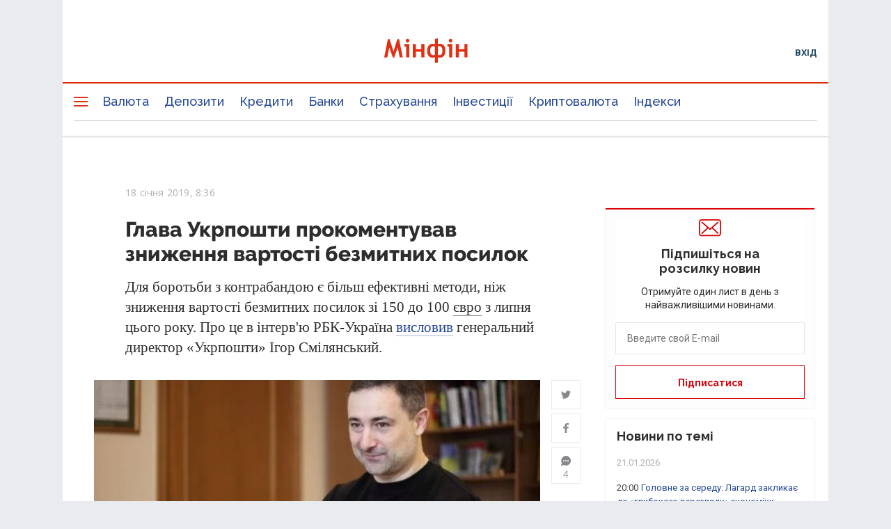

--- FILE ---
content_type: text/html; charset=utf-8
request_url: https://www.google.com/recaptcha/api2/anchor?ar=1&k=6LfLL7kiAAAAAIP9_udMjymaLCtP-SP6FdTWEGDf&co=aHR0cHM6Ly9taW5maW4uY29tLnVhOjQ0Mw..&hl=ru&type=image&v=PoyoqOPhxBO7pBk68S4YbpHZ&theme=light&size=normal&anchor-ms=20000&execute-ms=30000&cb=7atsdz1ly7nn
body_size: 49268
content:
<!DOCTYPE HTML><html dir="ltr" lang="ru"><head><meta http-equiv="Content-Type" content="text/html; charset=UTF-8">
<meta http-equiv="X-UA-Compatible" content="IE=edge">
<title>reCAPTCHA</title>
<style type="text/css">
/* cyrillic-ext */
@font-face {
  font-family: 'Roboto';
  font-style: normal;
  font-weight: 400;
  font-stretch: 100%;
  src: url(//fonts.gstatic.com/s/roboto/v48/KFO7CnqEu92Fr1ME7kSn66aGLdTylUAMa3GUBHMdazTgWw.woff2) format('woff2');
  unicode-range: U+0460-052F, U+1C80-1C8A, U+20B4, U+2DE0-2DFF, U+A640-A69F, U+FE2E-FE2F;
}
/* cyrillic */
@font-face {
  font-family: 'Roboto';
  font-style: normal;
  font-weight: 400;
  font-stretch: 100%;
  src: url(//fonts.gstatic.com/s/roboto/v48/KFO7CnqEu92Fr1ME7kSn66aGLdTylUAMa3iUBHMdazTgWw.woff2) format('woff2');
  unicode-range: U+0301, U+0400-045F, U+0490-0491, U+04B0-04B1, U+2116;
}
/* greek-ext */
@font-face {
  font-family: 'Roboto';
  font-style: normal;
  font-weight: 400;
  font-stretch: 100%;
  src: url(//fonts.gstatic.com/s/roboto/v48/KFO7CnqEu92Fr1ME7kSn66aGLdTylUAMa3CUBHMdazTgWw.woff2) format('woff2');
  unicode-range: U+1F00-1FFF;
}
/* greek */
@font-face {
  font-family: 'Roboto';
  font-style: normal;
  font-weight: 400;
  font-stretch: 100%;
  src: url(//fonts.gstatic.com/s/roboto/v48/KFO7CnqEu92Fr1ME7kSn66aGLdTylUAMa3-UBHMdazTgWw.woff2) format('woff2');
  unicode-range: U+0370-0377, U+037A-037F, U+0384-038A, U+038C, U+038E-03A1, U+03A3-03FF;
}
/* math */
@font-face {
  font-family: 'Roboto';
  font-style: normal;
  font-weight: 400;
  font-stretch: 100%;
  src: url(//fonts.gstatic.com/s/roboto/v48/KFO7CnqEu92Fr1ME7kSn66aGLdTylUAMawCUBHMdazTgWw.woff2) format('woff2');
  unicode-range: U+0302-0303, U+0305, U+0307-0308, U+0310, U+0312, U+0315, U+031A, U+0326-0327, U+032C, U+032F-0330, U+0332-0333, U+0338, U+033A, U+0346, U+034D, U+0391-03A1, U+03A3-03A9, U+03B1-03C9, U+03D1, U+03D5-03D6, U+03F0-03F1, U+03F4-03F5, U+2016-2017, U+2034-2038, U+203C, U+2040, U+2043, U+2047, U+2050, U+2057, U+205F, U+2070-2071, U+2074-208E, U+2090-209C, U+20D0-20DC, U+20E1, U+20E5-20EF, U+2100-2112, U+2114-2115, U+2117-2121, U+2123-214F, U+2190, U+2192, U+2194-21AE, U+21B0-21E5, U+21F1-21F2, U+21F4-2211, U+2213-2214, U+2216-22FF, U+2308-230B, U+2310, U+2319, U+231C-2321, U+2336-237A, U+237C, U+2395, U+239B-23B7, U+23D0, U+23DC-23E1, U+2474-2475, U+25AF, U+25B3, U+25B7, U+25BD, U+25C1, U+25CA, U+25CC, U+25FB, U+266D-266F, U+27C0-27FF, U+2900-2AFF, U+2B0E-2B11, U+2B30-2B4C, U+2BFE, U+3030, U+FF5B, U+FF5D, U+1D400-1D7FF, U+1EE00-1EEFF;
}
/* symbols */
@font-face {
  font-family: 'Roboto';
  font-style: normal;
  font-weight: 400;
  font-stretch: 100%;
  src: url(//fonts.gstatic.com/s/roboto/v48/KFO7CnqEu92Fr1ME7kSn66aGLdTylUAMaxKUBHMdazTgWw.woff2) format('woff2');
  unicode-range: U+0001-000C, U+000E-001F, U+007F-009F, U+20DD-20E0, U+20E2-20E4, U+2150-218F, U+2190, U+2192, U+2194-2199, U+21AF, U+21E6-21F0, U+21F3, U+2218-2219, U+2299, U+22C4-22C6, U+2300-243F, U+2440-244A, U+2460-24FF, U+25A0-27BF, U+2800-28FF, U+2921-2922, U+2981, U+29BF, U+29EB, U+2B00-2BFF, U+4DC0-4DFF, U+FFF9-FFFB, U+10140-1018E, U+10190-1019C, U+101A0, U+101D0-101FD, U+102E0-102FB, U+10E60-10E7E, U+1D2C0-1D2D3, U+1D2E0-1D37F, U+1F000-1F0FF, U+1F100-1F1AD, U+1F1E6-1F1FF, U+1F30D-1F30F, U+1F315, U+1F31C, U+1F31E, U+1F320-1F32C, U+1F336, U+1F378, U+1F37D, U+1F382, U+1F393-1F39F, U+1F3A7-1F3A8, U+1F3AC-1F3AF, U+1F3C2, U+1F3C4-1F3C6, U+1F3CA-1F3CE, U+1F3D4-1F3E0, U+1F3ED, U+1F3F1-1F3F3, U+1F3F5-1F3F7, U+1F408, U+1F415, U+1F41F, U+1F426, U+1F43F, U+1F441-1F442, U+1F444, U+1F446-1F449, U+1F44C-1F44E, U+1F453, U+1F46A, U+1F47D, U+1F4A3, U+1F4B0, U+1F4B3, U+1F4B9, U+1F4BB, U+1F4BF, U+1F4C8-1F4CB, U+1F4D6, U+1F4DA, U+1F4DF, U+1F4E3-1F4E6, U+1F4EA-1F4ED, U+1F4F7, U+1F4F9-1F4FB, U+1F4FD-1F4FE, U+1F503, U+1F507-1F50B, U+1F50D, U+1F512-1F513, U+1F53E-1F54A, U+1F54F-1F5FA, U+1F610, U+1F650-1F67F, U+1F687, U+1F68D, U+1F691, U+1F694, U+1F698, U+1F6AD, U+1F6B2, U+1F6B9-1F6BA, U+1F6BC, U+1F6C6-1F6CF, U+1F6D3-1F6D7, U+1F6E0-1F6EA, U+1F6F0-1F6F3, U+1F6F7-1F6FC, U+1F700-1F7FF, U+1F800-1F80B, U+1F810-1F847, U+1F850-1F859, U+1F860-1F887, U+1F890-1F8AD, U+1F8B0-1F8BB, U+1F8C0-1F8C1, U+1F900-1F90B, U+1F93B, U+1F946, U+1F984, U+1F996, U+1F9E9, U+1FA00-1FA6F, U+1FA70-1FA7C, U+1FA80-1FA89, U+1FA8F-1FAC6, U+1FACE-1FADC, U+1FADF-1FAE9, U+1FAF0-1FAF8, U+1FB00-1FBFF;
}
/* vietnamese */
@font-face {
  font-family: 'Roboto';
  font-style: normal;
  font-weight: 400;
  font-stretch: 100%;
  src: url(//fonts.gstatic.com/s/roboto/v48/KFO7CnqEu92Fr1ME7kSn66aGLdTylUAMa3OUBHMdazTgWw.woff2) format('woff2');
  unicode-range: U+0102-0103, U+0110-0111, U+0128-0129, U+0168-0169, U+01A0-01A1, U+01AF-01B0, U+0300-0301, U+0303-0304, U+0308-0309, U+0323, U+0329, U+1EA0-1EF9, U+20AB;
}
/* latin-ext */
@font-face {
  font-family: 'Roboto';
  font-style: normal;
  font-weight: 400;
  font-stretch: 100%;
  src: url(//fonts.gstatic.com/s/roboto/v48/KFO7CnqEu92Fr1ME7kSn66aGLdTylUAMa3KUBHMdazTgWw.woff2) format('woff2');
  unicode-range: U+0100-02BA, U+02BD-02C5, U+02C7-02CC, U+02CE-02D7, U+02DD-02FF, U+0304, U+0308, U+0329, U+1D00-1DBF, U+1E00-1E9F, U+1EF2-1EFF, U+2020, U+20A0-20AB, U+20AD-20C0, U+2113, U+2C60-2C7F, U+A720-A7FF;
}
/* latin */
@font-face {
  font-family: 'Roboto';
  font-style: normal;
  font-weight: 400;
  font-stretch: 100%;
  src: url(//fonts.gstatic.com/s/roboto/v48/KFO7CnqEu92Fr1ME7kSn66aGLdTylUAMa3yUBHMdazQ.woff2) format('woff2');
  unicode-range: U+0000-00FF, U+0131, U+0152-0153, U+02BB-02BC, U+02C6, U+02DA, U+02DC, U+0304, U+0308, U+0329, U+2000-206F, U+20AC, U+2122, U+2191, U+2193, U+2212, U+2215, U+FEFF, U+FFFD;
}
/* cyrillic-ext */
@font-face {
  font-family: 'Roboto';
  font-style: normal;
  font-weight: 500;
  font-stretch: 100%;
  src: url(//fonts.gstatic.com/s/roboto/v48/KFO7CnqEu92Fr1ME7kSn66aGLdTylUAMa3GUBHMdazTgWw.woff2) format('woff2');
  unicode-range: U+0460-052F, U+1C80-1C8A, U+20B4, U+2DE0-2DFF, U+A640-A69F, U+FE2E-FE2F;
}
/* cyrillic */
@font-face {
  font-family: 'Roboto';
  font-style: normal;
  font-weight: 500;
  font-stretch: 100%;
  src: url(//fonts.gstatic.com/s/roboto/v48/KFO7CnqEu92Fr1ME7kSn66aGLdTylUAMa3iUBHMdazTgWw.woff2) format('woff2');
  unicode-range: U+0301, U+0400-045F, U+0490-0491, U+04B0-04B1, U+2116;
}
/* greek-ext */
@font-face {
  font-family: 'Roboto';
  font-style: normal;
  font-weight: 500;
  font-stretch: 100%;
  src: url(//fonts.gstatic.com/s/roboto/v48/KFO7CnqEu92Fr1ME7kSn66aGLdTylUAMa3CUBHMdazTgWw.woff2) format('woff2');
  unicode-range: U+1F00-1FFF;
}
/* greek */
@font-face {
  font-family: 'Roboto';
  font-style: normal;
  font-weight: 500;
  font-stretch: 100%;
  src: url(//fonts.gstatic.com/s/roboto/v48/KFO7CnqEu92Fr1ME7kSn66aGLdTylUAMa3-UBHMdazTgWw.woff2) format('woff2');
  unicode-range: U+0370-0377, U+037A-037F, U+0384-038A, U+038C, U+038E-03A1, U+03A3-03FF;
}
/* math */
@font-face {
  font-family: 'Roboto';
  font-style: normal;
  font-weight: 500;
  font-stretch: 100%;
  src: url(//fonts.gstatic.com/s/roboto/v48/KFO7CnqEu92Fr1ME7kSn66aGLdTylUAMawCUBHMdazTgWw.woff2) format('woff2');
  unicode-range: U+0302-0303, U+0305, U+0307-0308, U+0310, U+0312, U+0315, U+031A, U+0326-0327, U+032C, U+032F-0330, U+0332-0333, U+0338, U+033A, U+0346, U+034D, U+0391-03A1, U+03A3-03A9, U+03B1-03C9, U+03D1, U+03D5-03D6, U+03F0-03F1, U+03F4-03F5, U+2016-2017, U+2034-2038, U+203C, U+2040, U+2043, U+2047, U+2050, U+2057, U+205F, U+2070-2071, U+2074-208E, U+2090-209C, U+20D0-20DC, U+20E1, U+20E5-20EF, U+2100-2112, U+2114-2115, U+2117-2121, U+2123-214F, U+2190, U+2192, U+2194-21AE, U+21B0-21E5, U+21F1-21F2, U+21F4-2211, U+2213-2214, U+2216-22FF, U+2308-230B, U+2310, U+2319, U+231C-2321, U+2336-237A, U+237C, U+2395, U+239B-23B7, U+23D0, U+23DC-23E1, U+2474-2475, U+25AF, U+25B3, U+25B7, U+25BD, U+25C1, U+25CA, U+25CC, U+25FB, U+266D-266F, U+27C0-27FF, U+2900-2AFF, U+2B0E-2B11, U+2B30-2B4C, U+2BFE, U+3030, U+FF5B, U+FF5D, U+1D400-1D7FF, U+1EE00-1EEFF;
}
/* symbols */
@font-face {
  font-family: 'Roboto';
  font-style: normal;
  font-weight: 500;
  font-stretch: 100%;
  src: url(//fonts.gstatic.com/s/roboto/v48/KFO7CnqEu92Fr1ME7kSn66aGLdTylUAMaxKUBHMdazTgWw.woff2) format('woff2');
  unicode-range: U+0001-000C, U+000E-001F, U+007F-009F, U+20DD-20E0, U+20E2-20E4, U+2150-218F, U+2190, U+2192, U+2194-2199, U+21AF, U+21E6-21F0, U+21F3, U+2218-2219, U+2299, U+22C4-22C6, U+2300-243F, U+2440-244A, U+2460-24FF, U+25A0-27BF, U+2800-28FF, U+2921-2922, U+2981, U+29BF, U+29EB, U+2B00-2BFF, U+4DC0-4DFF, U+FFF9-FFFB, U+10140-1018E, U+10190-1019C, U+101A0, U+101D0-101FD, U+102E0-102FB, U+10E60-10E7E, U+1D2C0-1D2D3, U+1D2E0-1D37F, U+1F000-1F0FF, U+1F100-1F1AD, U+1F1E6-1F1FF, U+1F30D-1F30F, U+1F315, U+1F31C, U+1F31E, U+1F320-1F32C, U+1F336, U+1F378, U+1F37D, U+1F382, U+1F393-1F39F, U+1F3A7-1F3A8, U+1F3AC-1F3AF, U+1F3C2, U+1F3C4-1F3C6, U+1F3CA-1F3CE, U+1F3D4-1F3E0, U+1F3ED, U+1F3F1-1F3F3, U+1F3F5-1F3F7, U+1F408, U+1F415, U+1F41F, U+1F426, U+1F43F, U+1F441-1F442, U+1F444, U+1F446-1F449, U+1F44C-1F44E, U+1F453, U+1F46A, U+1F47D, U+1F4A3, U+1F4B0, U+1F4B3, U+1F4B9, U+1F4BB, U+1F4BF, U+1F4C8-1F4CB, U+1F4D6, U+1F4DA, U+1F4DF, U+1F4E3-1F4E6, U+1F4EA-1F4ED, U+1F4F7, U+1F4F9-1F4FB, U+1F4FD-1F4FE, U+1F503, U+1F507-1F50B, U+1F50D, U+1F512-1F513, U+1F53E-1F54A, U+1F54F-1F5FA, U+1F610, U+1F650-1F67F, U+1F687, U+1F68D, U+1F691, U+1F694, U+1F698, U+1F6AD, U+1F6B2, U+1F6B9-1F6BA, U+1F6BC, U+1F6C6-1F6CF, U+1F6D3-1F6D7, U+1F6E0-1F6EA, U+1F6F0-1F6F3, U+1F6F7-1F6FC, U+1F700-1F7FF, U+1F800-1F80B, U+1F810-1F847, U+1F850-1F859, U+1F860-1F887, U+1F890-1F8AD, U+1F8B0-1F8BB, U+1F8C0-1F8C1, U+1F900-1F90B, U+1F93B, U+1F946, U+1F984, U+1F996, U+1F9E9, U+1FA00-1FA6F, U+1FA70-1FA7C, U+1FA80-1FA89, U+1FA8F-1FAC6, U+1FACE-1FADC, U+1FADF-1FAE9, U+1FAF0-1FAF8, U+1FB00-1FBFF;
}
/* vietnamese */
@font-face {
  font-family: 'Roboto';
  font-style: normal;
  font-weight: 500;
  font-stretch: 100%;
  src: url(//fonts.gstatic.com/s/roboto/v48/KFO7CnqEu92Fr1ME7kSn66aGLdTylUAMa3OUBHMdazTgWw.woff2) format('woff2');
  unicode-range: U+0102-0103, U+0110-0111, U+0128-0129, U+0168-0169, U+01A0-01A1, U+01AF-01B0, U+0300-0301, U+0303-0304, U+0308-0309, U+0323, U+0329, U+1EA0-1EF9, U+20AB;
}
/* latin-ext */
@font-face {
  font-family: 'Roboto';
  font-style: normal;
  font-weight: 500;
  font-stretch: 100%;
  src: url(//fonts.gstatic.com/s/roboto/v48/KFO7CnqEu92Fr1ME7kSn66aGLdTylUAMa3KUBHMdazTgWw.woff2) format('woff2');
  unicode-range: U+0100-02BA, U+02BD-02C5, U+02C7-02CC, U+02CE-02D7, U+02DD-02FF, U+0304, U+0308, U+0329, U+1D00-1DBF, U+1E00-1E9F, U+1EF2-1EFF, U+2020, U+20A0-20AB, U+20AD-20C0, U+2113, U+2C60-2C7F, U+A720-A7FF;
}
/* latin */
@font-face {
  font-family: 'Roboto';
  font-style: normal;
  font-weight: 500;
  font-stretch: 100%;
  src: url(//fonts.gstatic.com/s/roboto/v48/KFO7CnqEu92Fr1ME7kSn66aGLdTylUAMa3yUBHMdazQ.woff2) format('woff2');
  unicode-range: U+0000-00FF, U+0131, U+0152-0153, U+02BB-02BC, U+02C6, U+02DA, U+02DC, U+0304, U+0308, U+0329, U+2000-206F, U+20AC, U+2122, U+2191, U+2193, U+2212, U+2215, U+FEFF, U+FFFD;
}
/* cyrillic-ext */
@font-face {
  font-family: 'Roboto';
  font-style: normal;
  font-weight: 900;
  font-stretch: 100%;
  src: url(//fonts.gstatic.com/s/roboto/v48/KFO7CnqEu92Fr1ME7kSn66aGLdTylUAMa3GUBHMdazTgWw.woff2) format('woff2');
  unicode-range: U+0460-052F, U+1C80-1C8A, U+20B4, U+2DE0-2DFF, U+A640-A69F, U+FE2E-FE2F;
}
/* cyrillic */
@font-face {
  font-family: 'Roboto';
  font-style: normal;
  font-weight: 900;
  font-stretch: 100%;
  src: url(//fonts.gstatic.com/s/roboto/v48/KFO7CnqEu92Fr1ME7kSn66aGLdTylUAMa3iUBHMdazTgWw.woff2) format('woff2');
  unicode-range: U+0301, U+0400-045F, U+0490-0491, U+04B0-04B1, U+2116;
}
/* greek-ext */
@font-face {
  font-family: 'Roboto';
  font-style: normal;
  font-weight: 900;
  font-stretch: 100%;
  src: url(//fonts.gstatic.com/s/roboto/v48/KFO7CnqEu92Fr1ME7kSn66aGLdTylUAMa3CUBHMdazTgWw.woff2) format('woff2');
  unicode-range: U+1F00-1FFF;
}
/* greek */
@font-face {
  font-family: 'Roboto';
  font-style: normal;
  font-weight: 900;
  font-stretch: 100%;
  src: url(//fonts.gstatic.com/s/roboto/v48/KFO7CnqEu92Fr1ME7kSn66aGLdTylUAMa3-UBHMdazTgWw.woff2) format('woff2');
  unicode-range: U+0370-0377, U+037A-037F, U+0384-038A, U+038C, U+038E-03A1, U+03A3-03FF;
}
/* math */
@font-face {
  font-family: 'Roboto';
  font-style: normal;
  font-weight: 900;
  font-stretch: 100%;
  src: url(//fonts.gstatic.com/s/roboto/v48/KFO7CnqEu92Fr1ME7kSn66aGLdTylUAMawCUBHMdazTgWw.woff2) format('woff2');
  unicode-range: U+0302-0303, U+0305, U+0307-0308, U+0310, U+0312, U+0315, U+031A, U+0326-0327, U+032C, U+032F-0330, U+0332-0333, U+0338, U+033A, U+0346, U+034D, U+0391-03A1, U+03A3-03A9, U+03B1-03C9, U+03D1, U+03D5-03D6, U+03F0-03F1, U+03F4-03F5, U+2016-2017, U+2034-2038, U+203C, U+2040, U+2043, U+2047, U+2050, U+2057, U+205F, U+2070-2071, U+2074-208E, U+2090-209C, U+20D0-20DC, U+20E1, U+20E5-20EF, U+2100-2112, U+2114-2115, U+2117-2121, U+2123-214F, U+2190, U+2192, U+2194-21AE, U+21B0-21E5, U+21F1-21F2, U+21F4-2211, U+2213-2214, U+2216-22FF, U+2308-230B, U+2310, U+2319, U+231C-2321, U+2336-237A, U+237C, U+2395, U+239B-23B7, U+23D0, U+23DC-23E1, U+2474-2475, U+25AF, U+25B3, U+25B7, U+25BD, U+25C1, U+25CA, U+25CC, U+25FB, U+266D-266F, U+27C0-27FF, U+2900-2AFF, U+2B0E-2B11, U+2B30-2B4C, U+2BFE, U+3030, U+FF5B, U+FF5D, U+1D400-1D7FF, U+1EE00-1EEFF;
}
/* symbols */
@font-face {
  font-family: 'Roboto';
  font-style: normal;
  font-weight: 900;
  font-stretch: 100%;
  src: url(//fonts.gstatic.com/s/roboto/v48/KFO7CnqEu92Fr1ME7kSn66aGLdTylUAMaxKUBHMdazTgWw.woff2) format('woff2');
  unicode-range: U+0001-000C, U+000E-001F, U+007F-009F, U+20DD-20E0, U+20E2-20E4, U+2150-218F, U+2190, U+2192, U+2194-2199, U+21AF, U+21E6-21F0, U+21F3, U+2218-2219, U+2299, U+22C4-22C6, U+2300-243F, U+2440-244A, U+2460-24FF, U+25A0-27BF, U+2800-28FF, U+2921-2922, U+2981, U+29BF, U+29EB, U+2B00-2BFF, U+4DC0-4DFF, U+FFF9-FFFB, U+10140-1018E, U+10190-1019C, U+101A0, U+101D0-101FD, U+102E0-102FB, U+10E60-10E7E, U+1D2C0-1D2D3, U+1D2E0-1D37F, U+1F000-1F0FF, U+1F100-1F1AD, U+1F1E6-1F1FF, U+1F30D-1F30F, U+1F315, U+1F31C, U+1F31E, U+1F320-1F32C, U+1F336, U+1F378, U+1F37D, U+1F382, U+1F393-1F39F, U+1F3A7-1F3A8, U+1F3AC-1F3AF, U+1F3C2, U+1F3C4-1F3C6, U+1F3CA-1F3CE, U+1F3D4-1F3E0, U+1F3ED, U+1F3F1-1F3F3, U+1F3F5-1F3F7, U+1F408, U+1F415, U+1F41F, U+1F426, U+1F43F, U+1F441-1F442, U+1F444, U+1F446-1F449, U+1F44C-1F44E, U+1F453, U+1F46A, U+1F47D, U+1F4A3, U+1F4B0, U+1F4B3, U+1F4B9, U+1F4BB, U+1F4BF, U+1F4C8-1F4CB, U+1F4D6, U+1F4DA, U+1F4DF, U+1F4E3-1F4E6, U+1F4EA-1F4ED, U+1F4F7, U+1F4F9-1F4FB, U+1F4FD-1F4FE, U+1F503, U+1F507-1F50B, U+1F50D, U+1F512-1F513, U+1F53E-1F54A, U+1F54F-1F5FA, U+1F610, U+1F650-1F67F, U+1F687, U+1F68D, U+1F691, U+1F694, U+1F698, U+1F6AD, U+1F6B2, U+1F6B9-1F6BA, U+1F6BC, U+1F6C6-1F6CF, U+1F6D3-1F6D7, U+1F6E0-1F6EA, U+1F6F0-1F6F3, U+1F6F7-1F6FC, U+1F700-1F7FF, U+1F800-1F80B, U+1F810-1F847, U+1F850-1F859, U+1F860-1F887, U+1F890-1F8AD, U+1F8B0-1F8BB, U+1F8C0-1F8C1, U+1F900-1F90B, U+1F93B, U+1F946, U+1F984, U+1F996, U+1F9E9, U+1FA00-1FA6F, U+1FA70-1FA7C, U+1FA80-1FA89, U+1FA8F-1FAC6, U+1FACE-1FADC, U+1FADF-1FAE9, U+1FAF0-1FAF8, U+1FB00-1FBFF;
}
/* vietnamese */
@font-face {
  font-family: 'Roboto';
  font-style: normal;
  font-weight: 900;
  font-stretch: 100%;
  src: url(//fonts.gstatic.com/s/roboto/v48/KFO7CnqEu92Fr1ME7kSn66aGLdTylUAMa3OUBHMdazTgWw.woff2) format('woff2');
  unicode-range: U+0102-0103, U+0110-0111, U+0128-0129, U+0168-0169, U+01A0-01A1, U+01AF-01B0, U+0300-0301, U+0303-0304, U+0308-0309, U+0323, U+0329, U+1EA0-1EF9, U+20AB;
}
/* latin-ext */
@font-face {
  font-family: 'Roboto';
  font-style: normal;
  font-weight: 900;
  font-stretch: 100%;
  src: url(//fonts.gstatic.com/s/roboto/v48/KFO7CnqEu92Fr1ME7kSn66aGLdTylUAMa3KUBHMdazTgWw.woff2) format('woff2');
  unicode-range: U+0100-02BA, U+02BD-02C5, U+02C7-02CC, U+02CE-02D7, U+02DD-02FF, U+0304, U+0308, U+0329, U+1D00-1DBF, U+1E00-1E9F, U+1EF2-1EFF, U+2020, U+20A0-20AB, U+20AD-20C0, U+2113, U+2C60-2C7F, U+A720-A7FF;
}
/* latin */
@font-face {
  font-family: 'Roboto';
  font-style: normal;
  font-weight: 900;
  font-stretch: 100%;
  src: url(//fonts.gstatic.com/s/roboto/v48/KFO7CnqEu92Fr1ME7kSn66aGLdTylUAMa3yUBHMdazQ.woff2) format('woff2');
  unicode-range: U+0000-00FF, U+0131, U+0152-0153, U+02BB-02BC, U+02C6, U+02DA, U+02DC, U+0304, U+0308, U+0329, U+2000-206F, U+20AC, U+2122, U+2191, U+2193, U+2212, U+2215, U+FEFF, U+FFFD;
}

</style>
<link rel="stylesheet" type="text/css" href="https://www.gstatic.com/recaptcha/releases/PoyoqOPhxBO7pBk68S4YbpHZ/styles__ltr.css">
<script nonce="crA4V8N2DkO3SDDL8SS4dw" type="text/javascript">window['__recaptcha_api'] = 'https://www.google.com/recaptcha/api2/';</script>
<script type="text/javascript" src="https://www.gstatic.com/recaptcha/releases/PoyoqOPhxBO7pBk68S4YbpHZ/recaptcha__ru.js" nonce="crA4V8N2DkO3SDDL8SS4dw">
      
    </script></head>
<body><div id="rc-anchor-alert" class="rc-anchor-alert"></div>
<input type="hidden" id="recaptcha-token" value="[base64]">
<script type="text/javascript" nonce="crA4V8N2DkO3SDDL8SS4dw">
      recaptcha.anchor.Main.init("[\x22ainput\x22,[\x22bgdata\x22,\x22\x22,\[base64]/[base64]/[base64]/[base64]/[base64]/UltsKytdPUU6KEU8MjA0OD9SW2wrK109RT4+NnwxOTI6KChFJjY0NTEyKT09NTUyOTYmJk0rMTxjLmxlbmd0aCYmKGMuY2hhckNvZGVBdChNKzEpJjY0NTEyKT09NTYzMjA/[base64]/[base64]/[base64]/[base64]/[base64]/[base64]/[base64]\x22,\[base64]\\u003d\\u003d\x22,\x22wofDjgUYw5vDgWTCgcOww5gqwqbCtDlxX8K5EsKsw6nCnsOxMQPCj1NJw4TCisOKwrdVw43DpmnDgcKJdTcVFA8eeD0WR8K2w7HCmEFaUMO/[base64]/CgjtAOmLDmMKMwpLDlnbDosOVJQnDk8OCJURRw4Vxw77DocKcMkTCjsK5EDsrQsKBFSbDgj7DgsOBCUbCnBgZKsK7wojCg8KfXsOkwpDCkSxmwqBLwp1BSADCosOMLcKOwpt4NG1OGS9BCMKoDANpenHDmhN8ODdVwqHCnQrCpsK2w4nDucOgw7gEBx/[base64]/wrHCuhfDv8O8ScOFw4cLFR5/HwPDsRd3wrjDgcO+Lj/[base64]/[base64]/DgR7Cr8Ofw6bChyBOXMOrw4BoMV9lR2HCiHQXf8Kzw4lZwp8LZ1XCj03ClGIXwrxnw7PDvcOpwqzDr8OQEDF7wr4zYMKESH05MCrCm09QaC19wrE8WEBrUx9IVW5+Mi87w540MHHDssONVcOswpfDnyvDtMO5WcO+TFpQwqjDs8KhSSAJwpAeTMK6w7/CkC7Ch8KnXTLCpcKvw6DDssO/w5cVwpvChcOgD2gVw73CvWTCti7CjkENYhQTfDM2wrzCucO2wr8ow47ChsKRVnTDkMK7bRPCkH7Dpg7Coz0Ow5Vpw5rChCJbw7LCszJjEW/[base64]/[base64]/[base64]/Di8KVBC1Ow77CglTCrgnDiMKVSTU8wo7Ct08ww6rCjwV9fGDDmMOzwr8/wpnCp8OSwpwKwq4ULMOGw7DCrGDCosOjwrrCqsO/[base64]/Dmw/CpMOmwp/Dr8OgEXAXHl/Dk2bDrwA1IcKyGwPDtMKnw5E7FAtewpHCiMKOaxbCi0dAw7fCvg1GUMKqaMKbw4h0wooKVwg+w5TCuDPDm8OGDUATIxNbIDzCrMOvYxDDox/Cv2ktQsO/w7XChMOyCAVHw6oRwqXCizk/ZR7CgRYGwolawrNiK1wdK8O8wovCnMKZwpFfw5zDs8KqBgnCosO/wr4ZwoPCn0PCrMOtOyDCvcKfw7MBw7gxwpjCkMKywpgWwrPDqxjCu8OmwophBRfCtcKAaW7DqXYKQH/Cm8OfLcOjZMOgw5Z6A8OEw5t2S29UJDHCnAsoBElVw7xFd2AfVGUuEWFkw4Ayw6lTwq8xwrrCnWsZw5IBw6pzRMKSw4wLFMKFH8Kbw5V7w49sYFhnwqV3KMKkw6F4w53Dukx5wqdIYMKyOBF6wobCrsOceMO3wok4JiU/N8KMbkrDgzUgwpbCs8KgbCvCkTTCvsOzKsOuScK7YsK3wprCpXYZwqYEwrHDoS3CvsOLMsK1wrfCgMO5w7Qwwrdkw6UWNgzCnMK6DcKADcOvU3/DgHrDg8KQw5LDuX0RwopHw5LDp8OhwopiwoTCksK5ccKmdMKKOcOZbnDDkFx8w5fDqGVXCwfCuMOpe0RdOcKcC8Kvw65kXHXDicKJf8OZaxXDvlrClMK2w5/[base64]/CmMKJwqzCs2kwwo/DvcOCFsO+eMO2K8O2NcO5w7N5wpHCnMOew6vCpsOBw4PDpcOQdcOjw6h/w45sNsK+w6oiw4bDmFkZXX5UwqN/wrgvFCltGcKfwoPCjsKtw4fCiC7DgF9kJMOBYcO5QMOpw5bCsMOdUjfDhG1OCBjDvMOpFMOVIXsmU8OwGU3DqMOeAsKOw6HCh8OEDsKsw6PDjE/[base64]/wrRYCmrDlcONcsKzHy3Cv0bClUs1C8O6wqUkfA0yG1LDisOnE1LCisOYwqJ/HsKhwojDt8OITcOWacKKwovCvsOHwrzDrD5Xw5HCjMKmb8K7YsKIccKZIWTCkV3Dr8OJD8OMHCUIwpNgwrfCuU/Dv2MIGMKdPlvCq0kqwo8rCWbDoxrCqFTCh1jDtsOAwqjDtMOowpTChh/Dk3DDqMOswqleHMK5w6Auw7XCl2hQwo9IVWvDuFLCmcOUwr8nVDvCpjvCgsOCbVnDv0sYNl05wqo7CcKAw5DCncOkZMObIgZGJSglwppCw5bCgsOkK1hFAMK+w7VKwrJVTE5WDknCrMOOUiMLKSPCm8OTwp/Dn1XCusOsYTNGBxfDksO7N0XCrMOQw43DniTDiSpqVMKyw5RSw6rDnX8VwqjDqwsyAcO4woojw416w4VFO8KldsK4PMOnSMK6woQgw6E0wpQpAsKmHMO6V8OHw6bCs8Ozw4DDuhV/w5vDnH8sOcOwX8K1X8Ksc8K2OzRyBsOHw5TDlMOzwovClMKYekRKWcKmZlVCwpDDuMKXwq3CosK+LcOSDg18UgoOb0QBdcOITMOKw5vCtsKbw7sqw5zCtMK+w75Zf8ODdcKXfsOOw48dw4/CkcOXwp3DrsOmwo8YO0vConbCsMO3bFHDo8KVw5TDkzjDj1bCs8Klwp51DcKhVcOjw7fCqi3Dozg/woTDh8KzU8O0w7zDkMOkw79kNMOYw5LCusOmL8KowrxYZMKmSC3DtcK5w5PCozEzw7vDjsKxO2fDi1nCoMOFw6s0wpkWa8Ofw4FwS8OyfErCsMKiHhPCkWjDnRpDRcOsU2HCkXzCqAXCi1LCv17Cs3wrY8KOTsOKw4fDlsO2w57Djg7CmVfDuRPDhcKew58HbyPDiR/[base64]/DvMOiEMKrw4bCrMOywqkiw7MtLMKsw6IowrUNPhNGcV5JBcKOZm3Cp8KkM8KzNMKtwrAkwrR3EV90eMKVw4jCiBFaG8OZw5nCocOkw7jDoR88w67Dg0tOwqAHwoZYw6vDgsOywrA0bcK7PFYLeyXCgCxBw60HP0NKwp/[base64]/DjsKiw4oMwqPDlw5owo7DoMOCfMObYUVrXVIsw6R6TcKFwr/DqXpFccK4wqIow7wAT3XDmn8QKHtgKGjDt1lLORvDlwjCgFxGw4nCiGJSw5XCv8KNXFFWwpvCiMOtw4ZDw4tFw6cydsOWwqXDrg7Dm1/[base64]/DlAXDqU/DrAXCsMKJw6h9wr0pOkY2CMKvw5TDrQHCisODwp3ChDtRB1BcUGTDp0NQw5PDlSt7wq5PKVzDmMK5w6bDnsOTfnvCvhbCh8KHFsKjOVV3wr3DsMOrw5/Dry4QXsOtBsO7w4bDhzfCvWbDiVHCtmHCt2kpU8KjI2clIlMfw4lKZ8KDwrQCS8K5MDcedDHDsFnDmsKtcTrCswRDPsK0LmTDhsOOMWLCr8OfEsOKcQ59w5nDjsO/[base64]/Cg082wrfDsMOxwqYowrlPfcOJw4oZw7oqwplEcsKAw7PDusKJPsOuB0nCizQ0wrnCjDbDl8K/w5EnH8KHwrvCvwwKHVjDpB9nEBPDukB0w7/[base64]/DnsOPXS5Aw6IffSd0ScOiDMKNPUXCijcRdEbCmF1Aw4d9AUTDtcKgLMOSwrvDq1DCpsOWwoLCosKvMzcfwp7CusK+wrx+wr94WcK8GMOzMsObw45swonDuh7CtMOkOz/Cn1DCj8KwSBXDhsOtb8O8w7TCr8Ogwr0AwoRGRlrCocO7Ag87wr7CsQjCnHDDggQxNiN3worDokseCX7CkGbDq8OCIRUnwrVeSAhnecKVa8K/JEnDvSLDqsOcw7Z5wqV3eUZtw7U8w7rCszrCvXwXPMOLOiA4wr9JRsKpMcO4wq3ClB9Cwq1jw6zCqW7CiEzDhsOsblnDvGPCjSlVw4ILRTDDgMKzwqoqC8KPw63DvE7CmmjCiDR3VsO3c8OkcMOKNSsjHiZNwr0yw4/DrQ0yPsOkwrnDscO/wrwfCcO+K8OUwrMww7sfU8KPwojDoSDDnxbCk8OXaw/[base64]/[base64]/DnTk2w7nCpcOUfnzDiMOLw5bCoMKHdAwEw5HCjDYRYmQpwoDCnMOywoTCvR14cybCkjjDrsKcAcKYKX5mw7TCt8KAFMK2wrtfw61vw5HCglHCvEM3MSbDuMK6eMKuw7Aqw4jCr1DDn1cbw6bCsWTCt8OqGAFsEAcZbhnDiyJ6wpLDkjbDscO4w4nDgi/DtsOAasKwwqzCj8OmAMO2DmfCqy0tf8Oce0LDqcK0RsKCE8Opw5/CqcK/wqkkwrDCinDCnjZXe0hMaXfDskfDu8ONVsO0w73CrsKUwqvCi8OKwrktWVA/IhRvbHoaRcO0wqXCmhLDqXVjwpxDw4bChMOsw7o1wqDCqcKTVFYdw7okR8K0dAzDkMOeAMK7RzISw7bDmwrDvsKhQ3oMHMOIwojClxoOwpTDvcO/w4BQw7XCuh9nHMKyRsKYA23DkMKOXEtfwogLf8OvCk/DkVNPwpcawoIMwolfZALCgTfCi0HDqCrDhmPDnMOqDztbTiQwwovDs2Rww5TCj8OYw6Q1w5jCucO4IXdew59qwoYMdsKHDifCjBjDj8OibFESQkfDlMK1VhrCnE0Yw6kbw6w3Ji8JY3/CtsKBI2DCr8KQEcKQMcOCwqxPWcKfSFQ/w5bDqljDvCksw5wtYChPw6ttworDvnPChiwkLGlxwr/Dh8Kdw6xww4IJL8Kiw6cgwpHCs8O1w6bChUvDjMOpwrXClxdVaRrCv8OMwqRhVMOSwr9FwrbCsnd8w6NfEHU6asKYwoZRwpbDpMKtw5BqLMKEK8OZKsKxLHIcwpNWw6bDj8OYw63CjR3ChmBLO1AQw4LDjhcxwr8IUcK/wqAtVcOoEUR4RAR2VMOlwobDlwMPI8OKwodlcsKNCsKOwqvCgGB3wojDrcOAw5Z3wo4rfcO5w4/ClSTCg8OKw47DusOMAcOBSDnDlxPCnzPDkcOawrLCrcOlwpt1wqUwwq3DtkXCo8O9wrTCiw3DqcKuKWgEwrUtw4BTe8K/[base64]/Dr8KwwonDvWY1wqpiwpXCmMOSGsKNwrDCqA5oCg4vZcK5wrl/Hiogwp9+ZsKRw4vDusOTRBPDg8OmBcKPQcK+MXMCwrbCsMKILX/CpMKnDHjDgcK6ccKyw5ckajHDmcKCwqLCl8KEUMKcw4cbw5xfKwk3G0Zjw57CicO2W3QaEcOnw47CuMOswrNNwqLDvFozAsK3w4NnKCPCscKvw5XDuXbCvCnDjcKGw6V7ABwzw6k/[base64]/[base64]/dVxCw749NGtQcx3CtmgTw7DDjMKlw4DCg8KYbsKBCMKtw50Qwqw5KHHCiTg3bHQcwrjDnAoCw7vDssKyw6FtaC9HwovDqcK8VGnCpMKeGsOkKyXDqzUrKzbCnMOIa1lnbcKUNynDg8OxMMKQJBzCr3BLw5/CmsOVD8O3w43DuSLDosK6a2zCgFRSw5h+woplwqhZdcOUOF0Icj8fw4QKETXDu8K9TsObwrvDvsOvwqBSBwPDuEXDh39ZeE/Dg8ODNsKKwo8RScKsGcKTS8OJwpktCgVOKkXCvsKmw7UywrPCqcKQwphxwrh9w5xDRsK/w5FhVMK9w5UiFG/[base64]/[base64]/CrsOkwpgsw7F/[base64]/DrHDCo1VgwoBDw7zDhcO0SDIoEV5LdcOKXsK5RsKjw6jCrcO4wrkqwpk6VUrCoMOGCSgCw6LDs8KLTBk0RcK/[base64]/CqwHCssOXEXdJw55YwoPDlUXDgC1JMcOKw6vCgMOaOFvDv8KcHDnDtMOLUifCvsOlaljCmGkaN8K9WMOrwrLCiMKkwrDCq0rDlcKpwrxOH8OVwqdxwqXCukLCsCPDpcKsA0zCnF/CicO/CHLDt8Ojw6vChRhMe8OqIwTDkMKAGsObVMKEw7kmwrNIw73Cj8KTwozCpcKuwqQbw4nDisO7wpXCtGHDlG81MSBDNAdiwo4HP8O1wrJUwp7DpUJSA0rChX8Kw5slwod/w4vDmzDCj0cZw6vDrWo8woXDhBXDkWVcwpRWw7gJw6kSYXTCv8KAUsOdwrXCtcOtwrlTw7ZsaxkCVwZYWknDsikdccOtw5fClRJ+FAXDrA4nRsKrwrPDgcK6ZcKUw4V9w7UpwpDCihI8w5FVJiJzUCdPLsOfF8OUwo98wr/Ct8KqwqZOUcKZwqFGKsOGwpMpOQEMwq94w4LCrcOmCcO8wpvDj8OCw43CisOFQkcRNy7CuTV8EMOqwpzDhjPDpCfDkSrCtsOtwqYKJiPDpUDDsMKATsO/[base64]/CuMKoKjTDqsOMaGdve21Xw6/DlDsnwqd2w4RTw54lw55EfCjCiH8NEMOGwrjCqcOOZcKXZBHDvUY9w5IIwq/[base64]/[base64]/DlAnDjMKqwrfCjwBdBMKAHsK9MC3DizXCmEM/PhrCglhXEMKCBkjDncKfwphSKAvCrELDizjCgsKoEMKfMMK2w4bDssKFw7gqFxpwwr/[base64]/[base64]/[base64]/CqsOYwoU7GcO4RcK2IWMbw5LDvsOrwp/CncKPRTfCoMKGw7Ryw7XCjzQ+AcK0w4RsQz/[base64]/[base64]/DtMKmwq/DpcO9wo7ChcK4CVPDj8KsYRNVIMKqIcO/XgvCjsOQw5RKw5DCv8O7wqjDqhBTZsKBBcO7wpDCpsKlLzXDpB1Sw43DhMK5wqbDp8Kiwo05wpkDw6LDvcO6w6rDkMKmJ8KbHRvDgcKgUsORTn/[base64]/DcKdw59gasO5wrtowpFNd8OzLxJkwr/CpcKHasOXw71WazLCvQbDjTDDo3MPeUrCpXzDrsKUcBwswpdnw5HCqwFzSxMaSsKMOwnCmsOkQcOewpBlZcOvw5dpw4zDqsOXw78vw7k/w64bUcK0w6wOLGjCkAF+wopsw73Dm8KBHiQ1U8KWTyTDlyzCgAl4KCYXwocmwqzCry7DmQTDnXBywo/CkEPDk39AwpBWwqvClSzCjcKhw64+V20VN8K+w7XCj8Ogw5PDosOSwrfCuWcaVMOlw51/w4/DtMOqIVZewobDtks/T8Kuw7vCnsO8BcKiwp0VKcKOF8KPO0Flw6Y+BcOKw7rDuTPCpMOtYmdQTCJGw6jClS0KwrXCrhwMW8K9wqx+a8OAw4XDlHLDsMOcwqXDkVVpNDDDosK8MwHDhGtYPiLDgcO7wr7DvMOBwqjCgBXCuMKUDjHCjMKTwog2w4fDv2xLw6EcT8KpIcOgw67DnsK/JUhpw6zChDtWQWF3RcKzwplGdcOnw7DCnljDukhCScOsRQLCgcOcwrzDkMKdwp/DoX0Hcyw8YwYkPcKgw70ERFzDusODGMKpOBLCtTzChzzCl8OOw7jCjhPDlcK4w6DCncOKE8OaO8KwCE7CkUwWQcKaw7bDqsKCwp/DpsKFw59VwoVQw5rCj8KRR8KRw5XCv0bCqsKgU1fDhMOcwp5EPgzCgMK/N8KxL8Kew73CvcKDXxHCvXrDvMKZw50HwqU0w54+f20dDiFrwqLCshbDkS9EVmlrw6wSIlIrGcK+ZVNIwrUIS3xbwpgNWcKVNMKmTyfDhEPDlsKWwqfDmX3Co8OhExs3TG/[base64]/w7BBwprDihFtQMKVwqvDtcO4cMKywr7Ci8KMSMOYwqjCgwdVUUM4cBHDuMOsw6VNb8OxISUJw6fDtTvCoBbDsUNaWsK/w6E1ZsKewrcpw6PDiMO7GkjDgcKAaH7CmW/Cl8OjV8Omw4zDj3Qywo3CucOfw7zDsMKTwpvCrnE8EcO+DVpXw4jCtcKfwoTCtsOJwpjDnMKPwp8hw65CTsO2w5TCoxgtflojw5MUasKAwrbCoMKuw5hUwoXCl8OgbMOywojCicKab13Dm8OWwrUPwo1qw7JUJ2g8wrUwGCoke8KMdy/Cs1wtXCMQw5rDnsKcL8OfVMKOwr8jw6x/w7HDpsKiw67CrsKwIVPDqnbDqzhKchrCvsO6wo8YFW9yw7vDmQRhw7TChcKXAsOzwoQwwodUwpJewotXwrHDgGvCoFTDqTPDvArCrCtnLMOFUMKmWH7DhH7DugckJsK0wqvCrcKdw6UJQMK5HMKLwpnDqMKpD0/DmsKawoobwqsbwoPCqsOgMG7CmcKKVMOvw4TCpcOOwoYKwo8iWBLDn8KYXl3CqAvCiWoWcBYtbMOmw5PChndVDnXDqcKKH8O0BcKSJigKFkINDFLCiGLDv8Opwo/CvcKOwqVWw7jDlx3DuFzClDfClsOmwpvCucO9wrkIwrcueztLZWlZw4XDoW/DpyLCqwLCnsKOIA5HQHxFwq4two4NeMKsw5tWYF/[base64]/CtBTCjMKowonDpxnCvlLDmMOXwrc+wo9JwrNyGsOuwrfDgAEKa8Ksw604UcOaNsOnQsKNcF4uL8K6KcKZaV0iZXZUw5phw4TDkW8YZcK+JX8JwrhQN3zCvz/DisOJwqIwwpDDtsKswo3Dk2HDvUoXwrcFRcOLw6xhw7jDgMOBOcKGwr/CrWFZw70QbsKvw5IhZFwiw6LDucKfM8ODw4MBTyLCncOEZ8K0w4zCusOIw7VnKMKYwobClsKZWMKVcQPDosOLwonCpRHDqRDCrsKOw7vCvMK3c8KGwovDg8O3XWDDpmvDhXbDnMOow5howqfDvRIzw6phwrx2O8Kiwo7Dty/DtcObYMK1axEFCsKIGVbClMKKOWZhD8OPc8K/[base64]/Cj8KXeMOew54+fMK1wpbCosOzwpwPwq4uYD8owpjDlMKgATxARVfCicO7w4EKw4QtaCUGw6/CtcOXworDjHLDs8OpwooMCcO1bkNQDQt7w4jDjlPCjMOzVMO3wrs/[base64]/DtjXDqMKAdmzDrBrClCjCoGJAMcKoYGbDmxMzw7I3w78gwrvDsFJOwrJWwpvDrMK1w6t9wpPDtcKXGBhwB8KUKsOnXMOfwoXChGXCuDXClwASwrTCj3HDmU9OT8KFw6TCmMO7w47Cn8O4w4/CgMOvUcKswo/Do1PDtzXDmMOsacKhH8KCCDhvwrzDpDbDqcOINMOObMObH28tTsO+esOjdi/[base64]/IcO+CsK0PlPCj8O2wqVrw5XDplHDosKIwoYcbiQVwpTCtcK8wqNNw4RhCcOWVmRowoDDgsKwO0/DtnPCvgFZEMOKw5ldMMOUXmRxw5DDghxIQcK2VsKawrrDl8OOTsOqwqzDh23CqcOIE2cNcxJkYkjDmiHDg8KEA8ORKsOWSXrDn1QtcCQ/AsOXw5Zsw7LDrCocA3JJM8OCwqxtEXpcZTdgw5twwrEvaFRhCsOsw6tSwrx2YyV+BnhlMBbCmcOWNDsvwq/CssOrC8KsDmLDrSzCgTM8YyzDqMOfXMK+dsOwwoHDkwTDrChkw7/[base64]/DpsKTN3DCkcO8w5nDoyXDo8Kiw7vDocOuwp0EwrxdYGZCwrHCrFBFKMKbw5XCl8KrZ8Ohw5rDl8KPwoZJV3d2EcKlCsKbwoIYBsOTPcOHAMKow4/DslTDl1nDj8KpwpnCq8KowqJ6ZsOWwo7DrlkBMgbChT4Jw7w3woUEwqvCgkvDr8O0w7vDvklFwp/DusKqJ3jDiMOLw7gHw6/Cmj5Ow5d0wqwjwqlkw7/DjsKrVsOOwocnwpFbMMKcOsO1XgPChn7DpcOQfMKhc8KxwrJ+w7BqHsOAw7glwrFiw7kdOcKzw7rCkMO9QHcjw70TwqLDjsO8JsOWw7rCiMKJwplDwpLDu8K4w7bDisKoFxdAwqRww6UlHS1ew65sCMOReMOlwph7wotqwrnCt8OKwos/[base64]/Cv3fDtmFSw4FVSHDDlMOACMOQw5nDpA8JHydzGMK8VsKZcQjCu8ObQMKDw6RwccK/wrxpOMKnwqAHdUnDg8OEwojCtsO5w6B9cS9Qw5rDpEwPClnDohl5wpN1wpDCv296wrR3P35xw5EBwrnDnMKVw5zDhRFIwpEfF8KAw70IFsK2wqXCnMKjZ8K+w5AgUwgywrPCpcOheSnCnMK3w5xyw4/DpHAuw7BjX8KrwoPCq8KFGMOFAzHDgVZnQWjDkcO5AzzCmkHDocO/w7zCtMOTw4ZMamPCtDLCuEIYwoleY8K/[base64]/CiQ99w5XDnR3Dnh8EwrVaw57Ct1M9cSZjw5HDlWtPwpnCnsKGw5AKwqExw4jCmMOyQCs5FgDDiypJCcOyDsOHQEzCusO+RGxYw5PCgMOaw7DDmFvDpsKDU3QTwoEVwr/[base64]/DvWgnw5xGW1NAwqPCsT7DsMKQKDBJKnXDvHLDs8KIJ0jCgsK7w4oVHiIvw68HUcO5T8KcwpVOwrUrRsOMMsKcwotBw67CqVHCpsO9woAIUMOswq1cZDLCu1AeEMOLesOiWMO2b8K5R1HDjxfCiwrDrWPDqSnDr8Orw6luwo9Wwo/[base64]/Doxx+cigMB0HDhiNlwpVBOVwPVDwcw5AnwpfCtwJHC8OrRiHDjQ3CvF7Dr8KMQcKZw44BXCMAwoxIQwwzEcOMUmwvw47CsS5lwqp2QcKWdQN3CsOBw5XClcOAwqrDrMO4RMOvwooobcKaw6nDuMOBwojDtUQURTjDgl9lwrHDj3/[base64]/ChDw+wqvCmsOEwq/DgMK5Mk3CvsKmJT8AwqQbwqFcwr3DqkPCsirDqn5JBsK/w70lSMKnwokGQl7DusOsMyF5KMOYw7/DpADCrCoQDVJuw6rCtsObfcOKwp9bwqcIwosew5FJWMKZw4TDk8OfPSfDlcOBwonDgMOkM37ClcKrwrjCtmzDgn7Dv8OfXgB1VsKQw6N+w7jDlF7DgcOkBcKIez7DpC3DsMKkP8KfMW9ewrs/WsORw40aIcKmXx8EwoXCk8OtwrVTwrMKcGHDpUslwqXDgMKdwrHDuMKCwo9kECDChMKFKWkSwpjDrMKDCxMZMMOKwr/CrA3DgcOraXIIwpvCl8KLGMOCYGDCgsO9w6HDvsKZw43DmGM5w5taRVB1w7xMFmMvGTnDpcOKOkXCiHbCn1XDqMO0AFXCscKjKDvCvHXDnCNQJMKQw7LCpUbDk2gTJ0XDhjbDvcKmwr0ZGhU7N8OUA8KSwo/Ck8KUPjbDpEfDn8OSMMKDwpbCjcKfI1nDm2HCmiFhwqPCq8KsGcOwf2t1fXnCnMK7HMOfJ8K3O3HCo8K5dcKwYh/DijDDscOMJcK9wrVpwqzDiMObw7rDhDosE0/DtkE9wrvCnsKgT8KZw5fDnjDCpcOdw6nDr8K7NF3DksOjCnwXw6cfF3rCjMOpw6LDmsOVMXhkw6ErwojDsl5Nw5gNdVnDlwdmw5nDgnDDnBHCq8K7QDzCrMO/[base64]/[base64]/CmMOowp3Dsy92YMKHSQTDk07DslHCkg/[base64]/ClEDDmFfCqnjDmkPDvsO0OHptw5nDssOyZUvCqsKDL8OxwpBnw77Dv8KIwpXCt8O+w7bDrcK8OMK0TGfDnsKAUGg/w4zDrQTCksKCJsK8w7NbwobDr8Omw54swrPCpksReMOpw7kXSXkeVyE/QG0udMOPw4EfWzvDrQXCmVUmFUvDgsO4woNjGnFwwq8fRGVZChFhw4hhw5dMwqogwrjCpyvDiEHCuTHCrTPDlGZnET85WGTDvDZfAcOqwr/DinrCicKLIcO7NcO9w7bDqsOGFMK2w6Yiwr7CrzLCn8K2XD0AIWQ6wp4SPAI2w7g2wrojKMKVDMOnwoFhEkHClArCrm/Dp8OPwpVxfjoYwpXDjcKTJ8OjDMKyw5DDgcKLYn1uBBTCpFLCrMK3asOAYMKPVxfCoMKIW8OXa8KGD8OFw6XDpg3DmnQXQsOTwq/CvDnDqSoewrDDu8Oow63CuMKJM1nCnMKfwoUjw5/Cl8O8w5HDtAXDssKqwrzDgD7Cq8Kyw57DoU/[base64]/CjMONwrTDjCcvQcO3w6TCvxZUwo/DpMKDwr3DnsOjwrXDksOmEcOHwoDCk0PDrG3DsjcJw7NPwpvDuHMrwpPClcOQwrLDiUhWIx4nBsOpTcOnFsOITcONXk4Jw5dLw5Qmw4N7LVTCiE4qZcKnE8Kxw6sowrfDvMKmR3bCmUR5w4YKwpnChWZZwo1+wpUtM0TDlH18J2Rdw7PDhMOnNsKdMBPDnsONwpl6wp/DlMKbJMKnwq9Qw4A7BXE6wqxZS0zCjzXDpw3DqU3DqifDv2R4w6bCgAbDqsKbw7TChSfDqcObSAA3wpNdw5c6wrzDvMOyBgoSw4EEwqRGLcKUfcOLAMOaQzI2DcKJMGjDk8KIRsOwVzJfwpLDocOcw4TDs8KAIWYBw7g/NwbDnVvDucOOLsKnwq/DmizDlMOIw6hzwqUWwrpQwpd2w67CkCAnw4cpVD97wrvDhMKjw77Ci8KiwrjDgcKYw7w3RXoMc8KRw6spUxNHKjpePAbDlsK2w5YUCsK2w7JpaMKDBHPCnQbDlsKswrvDoUAiw6HCoD99GsKMw6TDsF4mO8KfVXfDqMKxwq3Dp8KfF8OXfMOnwrPCkwPDjAdaHz/[base64]/DmcKkwqXDgEjCtWTDmMOcaAzDhDjCmMOOLHBjw6Zaw5jDscO5wptHAB/CjMODSQl6TkolCsOZwo16wpx/FmFSw4hcwqHCpMObw4PCksOfwr9+NcKLw5BHw5LDp8Oaw7hgR8O7XRHDt8OOwoVpG8KHw7DDgMO5LsKCwqRlw4dPw5hKwpjDqcKtw48Iw6/CiFLDvkc/w67DiknCjRQ8ZWDCkyfClcOPw5bCr0bCv8Ksw5fCo3LDkMO9SMOpw5/CjsKyaRZ9w5PDp8OFQXXCn1Zew4zDk10rwr8LJFfDtUJnw7YYIAfDuR/[base64]/DliMtw6YFw4fDpMKNwpXCnH0fAkBbdsO3N8OFDsO6w6LDuwdAwqrChsO/cRg9fMO1fMOtwrDDhMOVCTPDusKew6cew58PSzvDocOUYwbCu1p9w5/DgMKEa8K7w5TCv1kbwpjDqcK5AMOZAMOtwrIOEl7CsxIJaWoXwp7CvHcWIMKgwpHCnALDhsKEwrUWLVnDqjvChcOkw49/DFkpwoMVZ1/Ciy/CncOyVRY+wovDrxc5d2kFch0ZRQvDsDBtw4MqwqpkLcKEw7xvaMOJcsO7wo4hw7J3ZSNKw4nDnGFuw6ZZGsOvw7AcwoHCgHvDoDU+eMKtw4REwrgSRsKTwo/CiA3CkjnDnsKRwr/[base64]/w53ChinCiMKKUijDmT7DmzlxaMKUw4Uvw602w5IVwp9bwpx5ZWJAHF5BW8KEw7jDjMKdblPCsk7CqMOhwptYwqLCi8KhCSnCpGRJZsKeE8O7NSnDvAgGEsOKNjXCnUjDu1Iow4ZGflDDiQ9Qw6wRZjbDtUzDicKVSh7Dpk/CoWjDocOwbkosOjczwohwwqYNwp1FMTVHw6/[base64]/CpsKSw7vDpAfDrHbDhsOvw4jCi1nCvVDCiMKrw68bw6MjwoN/V0I1wrbCgsKvw7Yvw63DkcKAB8K2wqRmBcOyw4IlByTCtWd0w5pEw7EHwollwonCnsKqAkvCqTrDvTnDsGDCmcKNworCvcOqaMOuIcOeN1hNw4ZMw6jDlGvCh8OeV8KnwrgBwpDCmyhLaiHDtB7DrxVow7/CnC4yKmnDsMKWck97w6BqYcK/Nk3DrRJQIcOhw4Fxw4nCpsKWdAnCisKtwqx1UcOIDXPCokA+woEGw5wEMDZawprCgMKgw4phCDg8HDvDlMKKK8KlH8O7w45aaBQrwo83w47CvH1xw5LCvMKwBsO8L8KubcOaUgLCiEk2XXPCv8O0wr1sPsOyw67DqsKMTljCvx3DpMOGIsKywogKwr/[base64]/CqwfDvMOXw452a2DDtsK7d3bDusKNw4IKw41Rw59eGF3DtcOPEsK9fMK+WVJlwrTDiHxhKTPCuXF8JMKKFQ9SwqHCscK2A0vDlMKcO8Ofw4bCscONLMO8wrQNwpTDtMKmJsO9w5TCksKiRcK/IUbCiz7CmiQ5VsK+w5rDnsO7w7dLw4M6NMKew7xgPRDDpCYdEMO/[base64]/DvTXCgH3DqlnDrcOvw47DvV7DqMO7wq/DsD3CtsKuwoDChT4aw74Ww791w6svYjIpQsKXwqkLwofDksOqwpPDl8OzUmvCtMKlRCg3RcKsfMObTMKaw6BaFcKRwqwXCT/DusKjwrHClUl8wojCrQjDjF/[base64]/w5/CgXJ1w4jDlsKkQ2/Dh8OXw7PDszNfLmc1w6UNKHnCvT40wpbDucOswo/[base64]/DnMKLbMKWNkTCvsOXw5HDrQdqUnIAwoMjCsKiPsKaXj/CkMONw7LDs8OLBsOhDmkmHU9mwqTCnRgzw53DiE7Cml0XwoDDj8Opw7XDshPDscKHIHENSMKOw5zDnAJxw77DgcKHwpTDssKySWzDk3hXGCpBdxfDsXTCjkrDj1klw7cxw43DisOYa1kPw5jDg8Odw5k5XHHDgsKlfsO9ScOVMcOhwpU/JkImw68Uw63DhmTDjcKHdsOVwrzDt8KTw7LDtg9zc2Baw6FjDsKNw4g+IBnDmxrCksOlw4DDp8KEw5nCm8KJLETDtcKgwpvCr0HClcOdB3LCpcO9wqrDlmLCoywTwokxw6PDg8OxYF9tLnvCkMO/w7/Ct8OpU8OmccObLsOyUcKCEMOnfQjCoyt2DMKpw4LDpMKywr/CvUAHNcKPwrTDvsO/A3s1wpPDpcKVbkfDuVQUS2jCriQjLMOuZjPDuiAHfkTCo8KidDLCmkU+w7VXJ8OkOcK1w4rDpsOawqtqwqzCsxDDrsKnwrPCmVclw6zCksKtwrsiwpRWM8ORw4IBLsOVakMqw4nCt8KYw4FVwqE7wpjCjMKpd8OnMsOOMMKlHMK/w5MvEiDDpWjDh8OOwpcJSMOcWsK9OQbDiMKUwo1rwrbDgD/ConnDkcKDw4pmw787UcKSwpjCjMOCAMKnXMO0wq3Dj0wfw4JSVRBEwqgXwpsAwrM1cSAGw6rCoyQKJMKrwolcw6zDngTCtk5UdWfDoUrCusOTwphXwqnChUbDvcOuw7/[base64]/Dkz/DsC8sw55DNsKowotEwq3Cp8O7wrx/HgcEwpHCnMOFcVjDk8KJXcKlwqg8w5AyKsOFAcK/CMK9w6RyXMOyAh/Dk39Rbm54w5LDi2RewqLDhcKlMMKSe8OFw7bDp8Ogby7DncK6HiQEw7XCusK1KMKDCCzDiMKzD3DChMKhwpM+w4cow6/CnMOQRmkqIcKidwLCsVNcXsKHACzDsMKqwr5kODjCmEnDqWPCrTrCqSkmw4oHwpbCvV7DvlB7V8OAIyMiw6XCosKVMU3Dhm/CsMOBw40MwqUWw4ReQQbCvz3CjsKHw4xbwpk4S1Qnw5U8FsOeSMOtX8O5w7N1w6DDvXImw4rDqcO3Tj/CtsKmw5ljwqDCjcKYAMOKR0HCgSTDnifDo2vCr0LDtH9IwrZXwo3DocOEwrkhwqVmIMOFCT5bw63CtcODw7zDv2tpw7kfw53CmMOfw4JqckjCs8KIC8Onw54gw4rCusKkFMKRFHRhwr8lLE0lw5fDv1bDmj/CjMKsw4ojKGXDrsKjJ8O/[base64]/[base64]/[base64]/[base64]/VV0iEsKuLxbCtSXCu8KlbsOWw7vDk8K/ZloJw5zDn8Olwpddw7/Crx7CjcOXw7vDkcOMw6LChcObw6wNSgRpMgfDsUUOw4YBwpV/UW0DYg3DvA\\u003d\\u003d\x22],null,[\x22conf\x22,null,\x226LfLL7kiAAAAAIP9_udMjymaLCtP-SP6FdTWEGDf\x22,0,null,null,null,1,[21,125,63,73,95,87,41,43,42,83,102,105,109,121],[1017145,739],0,null,null,null,null,0,null,0,null,700,1,null,0,\[base64]/76lBhnEnQkZnOKMAhnM8xEZ\x22,0,0,null,null,1,null,0,0,null,null,null,0],\x22https://minfin.com.ua:443\x22,null,[1,1,1],null,null,null,0,3600,[\x22https://www.google.com/intl/ru/policies/privacy/\x22,\x22https://www.google.com/intl/ru/policies/terms/\x22],\x22PywHH6t60SM+mNTi4mfiwZRZHu9AwKSus+ht443+hwI\\u003d\x22,0,0,null,1,1769065570937,0,0,[143],null,[47],\x22RC-Zozn63f5aXwJLA\x22,null,null,null,null,null,\x220dAFcWeA6dIKJHF4aaOQ60YoYoxe4mD_7fx-GwwKylD-dz3YgzWTWClMM_DpmJeqfH6IN1zlQC6hhcBzsGZo7eIuAVLK9lBF9MYg\x22,1769148371121]");
    </script></body></html>

--- FILE ---
content_type: text/html; charset=utf-8
request_url: https://www.google.com/recaptcha/api2/aframe
body_size: -248
content:
<!DOCTYPE HTML><html><head><meta http-equiv="content-type" content="text/html; charset=UTF-8"></head><body><script nonce="hBQI6jN8boVj06UJ0PcdAA">/** Anti-fraud and anti-abuse applications only. See google.com/recaptcha */ try{var clients={'sodar':'https://pagead2.googlesyndication.com/pagead/sodar?'};window.addEventListener("message",function(a){try{if(a.source===window.parent){var b=JSON.parse(a.data);var c=clients[b['id']];if(c){var d=document.createElement('img');d.src=c+b['params']+'&rc='+(localStorage.getItem("rc::a")?sessionStorage.getItem("rc::b"):"");window.document.body.appendChild(d);sessionStorage.setItem("rc::e",parseInt(sessionStorage.getItem("rc::e")||0)+1);localStorage.setItem("rc::h",'1769061994254');}}}catch(b){}});window.parent.postMessage("_grecaptcha_ready", "*");}catch(b){}</script></body></html>

--- FILE ---
content_type: application/javascript; charset=utf-8
request_url: https://minfin.com.ua/dist/modules/comments/subscribe-3ee3608209.js?20230331
body_size: -147
content:
$(document).ready(function() {
    $("#SubscribeComm").click(function(e) {
        e.preventDefault();
        var eid = $("#comments").attr("data-eid");
        var et = $("#comments").attr("data-et");
        var at = $("#SubscribeComm").attr("data-atype");
        $.ajax({
            type: "POST",
            url: "/modules/comments/subscribe.php",
            data: { eid:eid, et:et, action:at },
            success: function(msg) {
                if (msg == 1) {
                    $("#SubscribeComm").text('Перестать следить за комментариями'._());
                    $("#SubscribeComm").attr("data-atype", "del");

                } else if (msg == 2) {
                    $("#SubscribeComm").text("Следить за новыми комментариями"._());
                    $("#SubscribeComm").attr("data-atype", "add");
                } else if (msg == 0) {
                    $("#SubscribeComm").text("Ошибка");
                    $("#SubscribeComm").attr("data-atype", "error")
                } else if (msg == -1) {
                    $("#SubscribeComm").parent().html('Чтобы следить за комментариями, нужно <a href="/login/">войти</a> или <a href="/register/">зарегистрироваться</a>.'._())
                }
            },
            error: function(x, t, r) {}
        })
    })
});

--- FILE ---
content_type: application/javascript; charset=utf-8
request_url: https://fundingchoicesmessages.google.com/f/AGSKWxWtMR9iWgl8kV9b70eaf-ZcafnVmgtXW1w3pQAdAuKT_cHdPso5Q7S9nhsvXuj4dCofiF7MF6dhETdo1oidhL7LpjhsQQ15-dZ4F-aOl9hN082h_U1j2i14TAufuK41O63zZc6Sogt7qDuk2HpOQ-HG_WpqzGHptWBbaCjLosk-7-4WMChVQmb_BXON/_/bottomads..lk/ads/-contrib-ads//ads/jsbannertext./adsensev2.
body_size: -1290
content:
window['b9052fc6-35a3-4fba-ba10-a83a838e7129'] = true;